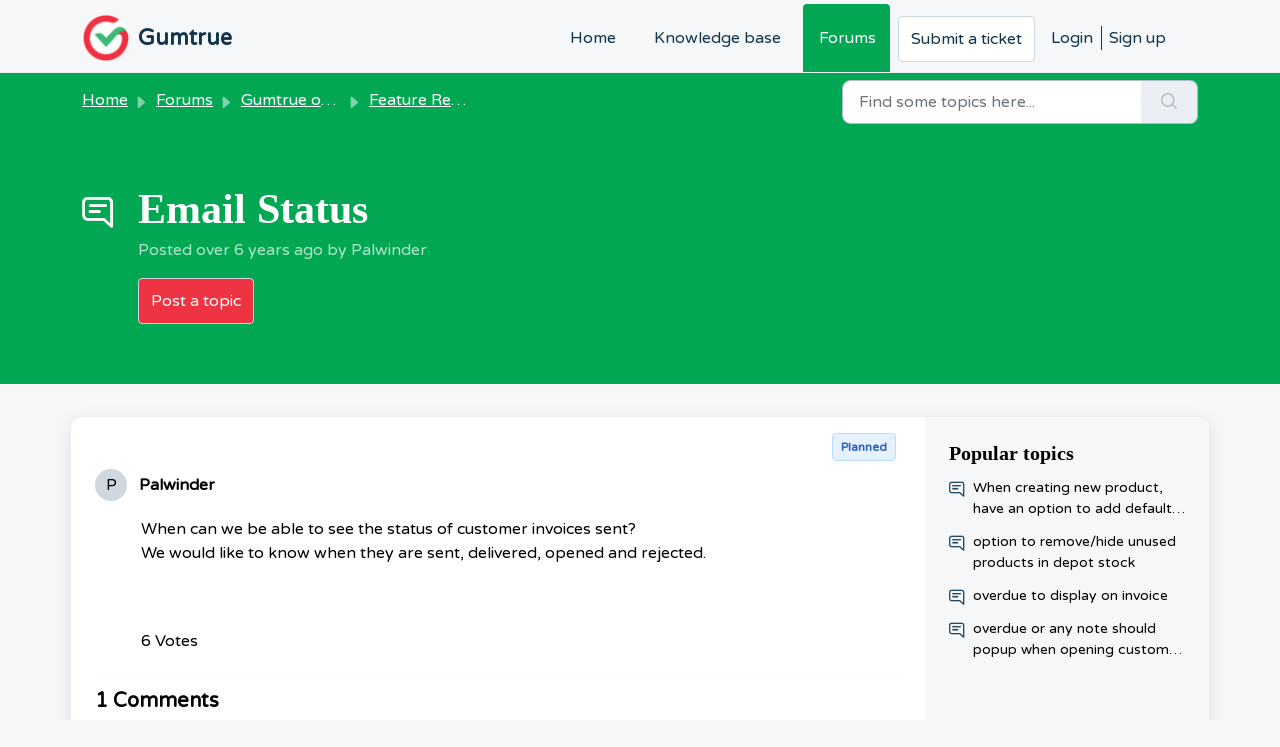

--- FILE ---
content_type: text/html; charset=utf-8
request_url: https://support.gumtrue.com/support/discussions/topics/48000556532
body_size: 8229
content:
<!DOCTYPE html>
<html lang="en" data-date-format="non_us" dir="ltr">

<head>

  <meta name="csrf-param" content="authenticity_token" />
<meta name="csrf-token" content="yFqE6OHnRnA09ypweMKd2bL9oG1gbhVHHYSGCHip7pVYHW8jruv5F26CdHT622JaXlSFXAV79reCctSpvFd6ew==" />

  <link rel='shortcut icon' href='https://s3.amazonaws.com/cdn.freshdesk.com/data/helpdesk/attachments/production/48001642450/fav_icon/E2gfk0-WSbqENnSnFr5avYGd8mWAQV4hNQ.ico' />

  <!-- Title for the page -->
<title> Email Status : Gumtrue </title>

<!-- Meta information -->

      <meta charset="utf-8" />
      <meta http-equiv="X-UA-Compatible" content="IE=edge,chrome=1" />
      <meta name="description" content= "  When can we be able to see the status of customer invoices sent?   We would like to know when they are sent, delivered, opened and rejected.         " />
      <meta name="author" content= "" />
       <meta property="og:title" content="Email Status" />  <meta property="og:url" content="https://support.gumtrue.com/support/discussions/topics/48000556532" />  <meta property="og:image" content="https://s3.amazonaws.com/cdn.freshdesk.com/data/helpdesk/attachments/production/48264594343/logo/wkts2DWBSmcpDGHivh3OTPgOPxw44jn9Kg.png?X-Amz-Algorithm=AWS4-HMAC-SHA256&amp;amp;X-Amz-Credential=AKIAS6FNSMY2XLZULJPI%2F20260118%2Fus-east-1%2Fs3%2Faws4_request&amp;amp;X-Amz-Date=20260118T013348Z&amp;amp;X-Amz-Expires=604800&amp;amp;X-Amz-SignedHeaders=host&amp;amp;X-Amz-Signature=8bd1a27d441a0cfbc3dacccaf43db549a47564e741845a7f043aff19bedf2b3f" />  <meta property="og:site_name" content="Gumtrue" />  <meta property="og:type" content="article" />  <meta name="twitter:title" content="Email Status" />  <meta name="twitter:url" content="https://support.gumtrue.com/support/discussions/topics/48000556532" />  <meta name="twitter:image" content="https://s3.amazonaws.com/cdn.freshdesk.com/data/helpdesk/attachments/production/48264594343/logo/wkts2DWBSmcpDGHivh3OTPgOPxw44jn9Kg.png?X-Amz-Algorithm=AWS4-HMAC-SHA256&amp;amp;X-Amz-Credential=AKIAS6FNSMY2XLZULJPI%2F20260118%2Fus-east-1%2Fs3%2Faws4_request&amp;amp;X-Amz-Date=20260118T013348Z&amp;amp;X-Amz-Expires=604800&amp;amp;X-Amz-SignedHeaders=host&amp;amp;X-Amz-Signature=8bd1a27d441a0cfbc3dacccaf43db549a47564e741845a7f043aff19bedf2b3f" />  <meta name="twitter:card" content="summary" />  <link rel="canonical" href="https://support.gumtrue.com/support/discussions/topics/48000556532" /> 

<!-- Responsive setting -->
<link rel="apple-touch-icon" href="https://s3.amazonaws.com/cdn.freshdesk.com/data/helpdesk/attachments/production/48001642450/fav_icon/E2gfk0-WSbqENnSnFr5avYGd8mWAQV4hNQ.ico" />
        <link rel="apple-touch-icon" sizes="72x72" href="https://s3.amazonaws.com/cdn.freshdesk.com/data/helpdesk/attachments/production/48001642450/fav_icon/E2gfk0-WSbqENnSnFr5avYGd8mWAQV4hNQ.ico" />
        <link rel="apple-touch-icon" sizes="114x114" href="https://s3.amazonaws.com/cdn.freshdesk.com/data/helpdesk/attachments/production/48001642450/fav_icon/E2gfk0-WSbqENnSnFr5avYGd8mWAQV4hNQ.ico" />
        <link rel="apple-touch-icon" sizes="144x144" href="https://s3.amazonaws.com/cdn.freshdesk.com/data/helpdesk/attachments/production/48001642450/fav_icon/E2gfk0-WSbqENnSnFr5avYGd8mWAQV4hNQ.ico" />
        <meta name="viewport" content="width=device-width, initial-scale=1.0, maximum-scale=5.0, user-scalable=yes" /> 

  <link rel="icon" href="https://s3.amazonaws.com/cdn.freshdesk.com/data/helpdesk/attachments/production/48001642450/fav_icon/E2gfk0-WSbqENnSnFr5avYGd8mWAQV4hNQ.ico" />

  <link rel="stylesheet" href="/assets/cdn/portal/styles/theme.css?FD003" nonce="EIAZcCyBWm2q7oYC4n5NCg=="/>

  <style type="text/css" nonce="EIAZcCyBWm2q7oYC4n5NCg=="> /* theme */ .portal--light {
              --fw-body-bg: #F5F7F9;
              --fw-header-bg: #F5F7F9;
              --fw-header-text-color: #12344D;
              --fw-helpcenter-bg: #01a752;
              --fw-helpcenter-text-color: #FFFFFF;
              --fw-footer-bg: #01a752;
              --fw-footer-text-color: #FFFFFF;
              --fw-tab-active-color: #01a752;
              --fw-tab-active-text-color: #FFFFFF;
              --fw-tab-hover-color: #FFFFFF;
              --fw-tab-hover-text-color: #12344D;
              --fw-btn-background: #FFFFFF;
              --fw-btn-text-color: #12344D;
              --fw-btn-primary-background: #ee3342;
              --fw-btn-primary-text-color: #FFFFFF;
              --fw-baseFont: Varela Round;
              --fw-textColor: #000000;
              --fw-headingsFont: Tahoma;
              --fw-linkColor: #000000;
              --fw-linkColorHover: #01a752;
              --fw-inputFocusRingColor: #EBEFF3;
              --fw-formInputFocusColor: #EBEFF3;
              --fw-card-bg: #FFFFFF;
              --fw-card-fg: #000000;
              --fw-card-border-color: #EBEFF3;
              --fw-nonResponsive: #F5F7F9;
              --bs-body-font-family: Varela Round;
    } </style>

  <link href='https://fonts.googleapis.com/css?family=Varela+Round:regular' rel='stylesheet' type='text/css' nonce='EIAZcCyBWm2q7oYC4n5NCg=='>

  <script type="text/javascript" nonce="EIAZcCyBWm2q7oYC4n5NCg==">
    window.cspNonce = "EIAZcCyBWm2q7oYC4n5NCg==";
  </script>

  <script src="/assets/cdn/portal/scripts/nonce.js" nonce="EIAZcCyBWm2q7oYC4n5NCg=="></script>

  <script src="/assets/cdn/portal/vendor.js" nonce="EIAZcCyBWm2q7oYC4n5NCg=="></script>

  <script src="/assets/cdn/portal/scripts/head.js" nonce="EIAZcCyBWm2q7oYC4n5NCg=="></script>

  <script type="text/javascript" nonce="EIAZcCyBWm2q7oYC4n5NCg==">
      window.store = {};
window.store = {
  assetPath: "/assets/cdn/portal/",
  defaultLocale: "en",
  currentLocale: "en",
  currentPageName: "topic_view",
  portal: {"id":48000033627,"name":"Gumtrue","product_id":null},
  portalAccess: {"hasSolutions":true,"hasForums":true,"hasTickets":false,"accessCount":2},
  account: {"id":1168296,"name":"Gumtrue","time_zone":"London","companies":[]},
  vault_service: {"url":"https://vault-service.freshworks.com/data","max_try":2,"product_name":"fd"},
  blockedExtensions: "",
  allowedExtensions: "",
  search: {"all":"/support/search","solutions":"/support/search/solutions","topics":"/support/search/topics","tickets":"/support/search/tickets"},
  portalLaunchParty: {
    enableStrictSearch: false,
    ticketFragmentsEnabled: false,
    homepageNavAccessibilityEnabled: false,
    channelIdentifierFieldsEnabled: false,
  },



    freshchat: {"token":"ddba36f8-2448-4e81-854f-12061b86846f","visitor_widget_host_url":"https://wchat.freshchat.com","csp_nonce":"EIAZcCyBWm2q7oYC4n5NCg=="},


    marketplace: {"token":"eyJ0eXAiOiJKV1QiLCJhbGciOiJIUzI1NiJ9.[base64].MA-2ruOFQPjpLSyVctMb_QwwK9AOvudydkS8ZYwnV7E","data_pipe_key":"634cd594466a52fa53c54b5b34779134","region":"us","org_domain":"gumtrue.freshworks.com"},

  pod: "us-east-1",
  region: "US",
};
  </script>

    <script src="//cdn.freshmarketer.com/717767/1767587.js" nonce="EIAZcCyBWm2q7oYC4n5NCg=="></script>

</head>

<body class="portal portal--light  ">
  
  <header class="container-fluid px-0 fw-nav-wrapper fixed-top">
  <section class="bg-light container-fluid">
    <div class="container">
      <a  id="" href="#fw-main-content" class="visually-hidden visually-hidden-focusable p-8 my-12 btn btn-outline-primary"

>Skip to main content</a>
    </div>
  </section>

  
    <section class="container">
      <nav class="navbar navbar-expand-xl navbar-light px-0 py-8 pt-xl-4 pb-xl-0">
        

    <a class="navbar-brand d-flex align-items-center" href="https://www.gumtrue.com">
      <img data-src="https://s3.amazonaws.com/cdn.freshdesk.com/data/helpdesk/attachments/production/48264594343/logo/wkts2DWBSmcpDGHivh3OTPgOPxw44jn9Kg.png" loading="lazy" alt="Freshworks Logo" class="lazyload d-inline-block align-top me-4 fw-brand-logo" />
      <div class="fs-22 semi-bold fw-brand-name ms-4" title="Gumtrue">Gumtrue</div>
   </a>


        <button class="navbar-toggler collapsed" type="button" data-bs-toggle="collapse" data-bs-target="#navbarContent" aria-controls="navbarContent" aria-expanded="false" aria-label="Toggle navigation" id="navbarContentToggler">
  <span class="icon-bar"></span>
  <span class="icon-bar"></span>
  <span class="icon-bar"></span>
</button>

        <div class="collapse navbar-collapse" id="navbarContent">
          <ul class="navbar-nav ms-auto mt-64 mt-xl-0">
            
              <li class="nav-item ">
                <a href="/support/home" class="nav-link">
                  <span class="d-md-none icon-home"></span> Home
                </a>
              </li>
            
              <li class="nav-item ">
                <a href="/support/solutions" class="nav-link">
                  <span class="d-md-none icon-solutions"></span> Knowledge base
                </a>
              </li>
            
              <li class="nav-item active">
                <a href="/support/discussions" class="nav-link">
                  <span class="d-md-none icon-forums"></span> Forums
                </a>
              </li>
            
            <li class="nav-item no-hover">
             <a  id="" href="/support/tickets/new" class="btn fw-secondary-button"

>Submit a ticket</a>
            </li>
          </ul>
          <ul class="navbar-nav flex-row align-items-center ps-8 fw-nav-dropdown-wrapper">
            

    <li class="nav-item no-hover fw-login">
      <a  id="" href="/support/login" class="nav-link pe-8"

>Login</a>
    </li>
    
      <li class="nav-item no-hover fw-signup">
        <a  id="" href="/support/signup" class="nav-link fw-border-start ps-8"

>Sign up</a>
      </li>
    


            <li class="nav-item dropdown no-hover ms-auto">
             
            </li>
          </ul>
        </div>
      </nav>
    </section>
    <div class="nav-overlay d-none"></div>
  
</header>



<main class="fw-main-wrapper" id="fw-main-content">
    <section class="fw-sticky fw-searchbar-wrapper">
    <div class="container">
      <div class="row align-items-center py-8">
        <div class="col-md-6">
          <nav aria-label="breadcrumb">
    <ol class="breadcrumb">
        
          
            
              <li class="breadcrumb-item"><a href="/support/home">Home</a></li>
            
          
            
              <li class="breadcrumb-item breadcrumb-center-item d-none d-lg-inline-block"><a href="/support/discussions">Forums</a></li>
            
          
            
              <li class="breadcrumb-item breadcrumb-center-item d-none d-lg-inline-block"><a href="/support/discussions/48000033578">Gumtrue on Windows</a></li>
            
          
            
              <li class="breadcrumb-item breadcrumb-center-item d-none d-lg-inline-block"><a href="/support/discussions/forums/48000167419">Feature Requests</a></li>
            
          
            
              <li class="breadcrumb-item fw-more-items d-lg-none">
                <a href="#" class="dropdown-toggle" data-bs-toggle="dropdown" aria-label="Liquid error: can&#39;t modify frozen String: &quot;Translation missing: en.portal_translations.more_links&quot;" aria-haspopup="true" aria-expanded="false">
                  ...
                </a>
                <ul class="dropdown-menu">
                  
                    
                  
                    
                      <li><a href="/support/discussions">Forums</a></li>
                    
                  
                    
                      <li><a href="/support/discussions/48000033578">Gumtrue on Windows</a></li>
                    
                  
                    
                      <li><a href="/support/discussions/forums/48000167419">Feature Requests</a></li>
                    
                  
                    
                  
                </ul>
              </li>
              <li class="breadcrumb-item breadcrumb-active-item d-lg-none" aria-current="page">Email Status</li>
            
          
        
    </ol>
</nav>

        </div>
        <div class="col-md-4 ms-auto">
          
<form action="/support/search/topics" id="fw-search-form" data-current-tab="topics">
  <div class="form-group fw-search  my-0">
    <div class="input-group">
      <input type="text" class="form-control" id="searchInput" name="term" value="" placeholder="Find some topics here..." autocomplete="off" aria-label="Find some topics here...">
      <button class="btn px-20 input-group-text" id="btnSearch" type="submit" aria-label="Search"><span class="icon-search"></span></button>
    </div>

    <div class="visually-hidden">
      <span id="srSearchUpdateMessage" aria-live="polite"></span>
    </div>

    <div class="fw-autocomplete-wrapper box-shadow bg-light br-8 p-16 d-none">
      <div class="fw-autocomplete-header " role="tablist">
        <button class="fw-search-tab " data-tab="all" role="tab" aria-selected="false">
          All
        </button>
        
          <button class="fw-search-tab " data-tab="solutions" role="tab" aria-selected="false">
            Articles
          </button>
        
        
          <button class="fw-search-tab fw-active-search-tab" data-tab="topics" role="tab" aria-selected="true">
            Topics
          </button>
        
        
      </div>

      <div class="fw-loading my-80 d-none"></div>

      <div class="fw-autocomplete-focus">

        <div class="fw-recent-search">
          <div class="fw-recent-title d-none row align-items-center">
            <div class="col-8 fs-20 semi-bold"><span class="icon-recent me-8"></span>Recent Searches</div>
            <div class="col-4 px-0 text-end"><button class="btn btn-link fw-clear-all">Clear all</button></div>
          </div>
          <p class="ps-32 fw-no-recent-searches mb-16 d-none">No recent searches</p>
          <ul class="fw-no-bullet fw-recent-searches mb-16 d-none"></ul>
        </div>

        <div class="fw-popular-articles-search">
          <p class="fs-20 semi-bold fw-popular-title d-none"><span class="icon-article me-8"></span> Popular Articles</p>
          <ul class="fw-no-bullet fw-popular-topics d-none"></ul>
        </div>

        <div class="fw-solutions-search-results fw-results d-none">
          <hr class="mt-24" />
          <div class="fw-solutions-search-results-title row align-items-center">
            <div class="col-8 fs-20 semi-bold"><span class="icon-article me-8"></span>Articles</div>
            <div class="col-4 px-0 text-end"><a class="btn btn-link fw-view-all fw-solutions-view-all" href="/support/search/solutions">View all</a></div>
          </div>
          <ul class="fw-no-bullet fw-search-results fw-solutions-search-results-container"></ul>
        </div>

        <div class="fw-topics-search-results fw-results d-none">
          <hr class="mt-24" />
          <div class="fw-topics-search-results-title row align-items-center">
            <div class="col-8 fs-20 semi-bold"><span class="icon-topic me-8"></span>Topics</div>
            <div class="col-4 px-0 text-end"><a class="btn btn-link fw-view-all fw-topics-view-all" href="/support/search/topics">View all</a></div>
          </div>
          <ul class="fw-no-bullet fw-search-results fw-topics-search-results-container"></ul>
        </div>

        <div class="fw-tickets-search-results fw-results d-none">
          <hr class="mt-24" />
          <div class="fw-tickets-search-results-title row align-items-center">
            <div class="col-8 fs-20 semi-bold"><span class="icon-ticket me-8"></span>Tickets</div>
            <div class="col-4 px-0 text-end"><a class="btn btn-link fw-view-all fw-tickets-view-all" href="/support/search/tickets">View all</a></div>
          </div>
          <ul class="fw-no-bullet fw-search-results fw-tickets-search-results-container"></ul>
        </div>
      </div>

      <div class="fw-autocomplete-noresults d-none text-center py-40">
        <img src="/assets/cdn/portal/images/no-results.png" class="img-fluid fw-no-results-img" alt="no results" />
        <p class="mt-24 text-secondary">Sorry! nothing found for <br /> <span id="input_term"></span></p>
      </div>
    </div>
  </div>
</form>

        </div>
      </div>
    </div>
  </section>
  <section class="container-fluid px-0 fw-page-title-wrapper">
    <div class="container">
      <div class="py-24 py-lg-60 mx-0 fw-search-meta-info g-0">
        <div class="fw-icon-holder pe-8">
          <span class="icon-topic"></span>
        </div>
        <div class="text-start">
          <h1 class="fw-page-title">Email Status</h1>
          <p>Posted <span class="timeago " 
      title="Sat, 21 Sep, 2019 at  5:18 PM"
      data-timeago="2019-09-21 17:18:41 +0100"
      data-livestamp='2019-09-21 17:18:41 +0100'>
	  over 6 years ago
</span> by Palwinder</p>
          
            <a  id="" href="/support/discussions/topics/new?forum_id=48000167419" class="btn mt-16 new-topic-button fw-primary-button"

>Post a topic</a>
          
          
          
          
        </div>
      </div>
    </div>
  </section>

  <section class="container-fluid pt-32 pb-60">
    <div class="container px-0">
      <div class="alert alert-with-close notice hide" id="noticeajax"></div> 
      <div class="row mx-0 g-0 bg-light fw-wrapper-shadow">
        <div class="col-lg-9 fw-content-wrapper mb-16 mb-lg-0">
          <div class="fw-comments-wrapper line-numbers px-16 px-md-24 py-16">
            <div class="row pb-8 mx-0 g-0">
              <ul class="small col-md-8 d-flex fw-no-bullet fw-topic-state">
                
                
                
              </ul>
              <div class="col-md-4 fw-modified text-end">
                

<span class="me-4 fw-status-badge fw-status-badge__planned Ideas">Planned</span>
              </div>
           </div>
            <div class="row meta-info align-items-center flex-column-reverse flex-md-row">
              <div class="col-md-6">
                <div class="fw-avatar d-inline-block me-8 ">
  
    <div class="fw-avatar-text">P</div>
  
</div>
                <span class="semi-bold">Palwinder</span>
                
              </div>
              <div class="col-md-6 text-md-end mt-12 mt-md-0">
                
                 <a  id="" href="/support/discussions/topics/new?forum_id=48000167419" class="btn p-8 mb-8 mb-md-0 me-4 fw-topic-action d-none fw-secondary-button new-topic-button"

>Post a topic</a>
                
                
                
                
              </div>
            </div>
            <div class="ps-lg-46 pt-16 pe-lg-64">
              <p>
                <div dir="ltr"><p>When can we be able to see the status of customer invoices sent? </p><p>We would like to know when they are sent, delivered, opened and rejected. </p><p><br></p><p><br></p></div>
              </p>
              

<script type="text/javascript" nonce="EIAZcCyBWm2q7oYC4n5NCg==">
  document.querySelectorAll('.portal-attachment-thumbnail-img').forEach(function(img) {
    img.addEventListener('error', function () {
      attachment_error_image(this);
    });
  });

  const attachment_error_image = (attachment) => {
    const parentElement = attachment.parentElement;
    const defaultIcon = `<span class="icon-file-empty"></span><span class="fw-attachment-ext">${escapeHtml(attachment.dataset.extension)}</span>`;
    parentElement.innerHTML = defaultIcon;
  };
</script>
                <p class="pt-16">
    <span class="fw-topic-votes-count ">
      6 Votes
    </span>
  </p>




            </div>

            
            <hr class="mt-24" />

            <div class="fw-comments">
              <div class="fw-comments-meta row align-items-center">
                <div class="col-md-6">
                  <p class="fs-20 semi-bold">1 Comments</p>
                </div>
                
              </div>
              <div class="fw-comments-list mt-16">
			            
                    
                      
                        <div class="fw-comment-item mb-16 mx-0 d-flex">
                          <div class="px-0">
                            <div class="fw-avatar d-inline-block me-8 ">
  
    <div class="fw-avatar-text">G</div>
  
</div>
                          </div>
                          <div class="bg-grey p-12 br-6 w-100">
                            <p class="author-info">
                            <span class="semi-bold">Gumtrue Support</span>
                            <span>posted <span class="timeago " 
      title="Sun, 22 Sep, 2019 at  1:08 AM"
      data-timeago="2019-09-22 01:08:22 +0100"
      data-livestamp='2019-09-22 01:08:22 +0100'>
	  over 6 years ago
</span></span>
                            
                              

<span class="me-4 fw-status-badge fw-status-badge__role">Admin</span>
                            
                            
                            
                            </p>
                            <div>
                            <div class="pt-12">
                              <div style="font-family:-apple-system, BlinkMacSystemFont, Segoe UI, Roboto, Helvetica Neue, Arial, sans-serif; font-size:14px;">
<div dir="ltr">Hi Palwinder,<br><br>Nice of you to raise this feature.<br><br>We have plans to bring this in our future releases, but I cannot give a time frame on this.<br><br>Will keep posted in this forums.</div>
<div><br></div>
<div dir="ltr"><div style='font-size: 12pt; color: rgb(0, 0, 0); font-family: Calibri, Arial, Helvetica, sans-serif, EmojiFont, "Apple Color Emoji", "Segoe UI Emoji", NotoColorEmoji, "Segoe UI Symbol", "Android Emoji", EmojiSymbols, EmojiFont, "Apple Color Emoji", "Segoe UI Emoji", NotoColorEmoji, "Segoe UI Symbol", "Android Emoji", EmojiSymbols;'>Kind Regards, <div><br></div>
<div style="color: rgb(33, 33, 33); font-size: 15px;">
<div style='margin: 0cm 0cm 0.0001pt; font-size: 12pt; font-family: "Times New Roman", serif;'><b style="color: rgb(51, 153, 102); font-size: 14.6667px; white-space: pre-wrap;">Afzal Mohamed</b></div>
<div><span style="color: rgb(51, 153, 102); font-size: 14.6667px; white-space: pre-wrap;">Technical Account Manager, Gumtrue</span></div>
<div style='margin: 0cm 0cm 0.0001pt; font-size: 12pt; font-family: "Times New Roman", serif;'><br></div>
</div>
</div></div>
</div>
                            </div>
                            

<script type="text/javascript" nonce="EIAZcCyBWm2q7oYC4n5NCg==">
  document.querySelectorAll('.portal-attachment-thumbnail-img').forEach(function(img) {
    img.addEventListener('error', function () {
      attachment_error_image(this);
    });
  });

  const attachment_error_image = (attachment) => {
    const parentElement = attachment.parentElement;
    const defaultIcon = `<span class="icon-file-empty"></span><span class="fw-attachment-ext">${escapeHtml(attachment.dataset.extension)}</span>`;
    parentElement.innerHTML = defaultIcon;
  };
</script>
                            </div>
                            
                              <p class="pt-16">
  
  
    <span class="comment-votes-count d-none">
      0 Votes
    </span>
  
</p>
                            
                          </div>
                        </div>
                      
                    
                      
                    
                    <section class="fw-pagination-wrapper">
  
</section>
                  
                  
                    
                      <p class="fs-20">
                        
                         <a  id="" href="/support/discussions/topics/48000556532/reply" class="semi-bold"

>Login</a> 
                           or <a  id="" href="/support/signup" class="semi-bold"

>Sign up</a>
                         
                          to post a comment
                       </p>
                    
                  
              </div>
            </div>
          </div>
        </div>

        <div class="col-lg-3 fw-sidebar-wrapper">
          <aside class="bg-grey fw-sidebar">
            
             <section class="mb-20">
               <h2 class="mb-12 fs-20 semi-bold">Popular topics</h2>
               <ul class="fw-no-bullet">
                
                  <li>
                   <a  id="" href="/support/discussions/topics/48000567305" class="fw-topic"

>When creating new product, have an option to add default cost price</a>
                  </li>
                
                  <li>
                   <a  id="" href="/support/discussions/topics/48000567304" class="fw-topic"

>option to remove/hide unused products in depot stock</a>
                  </li>
                
                  <li>
                   <a  id="" href="/support/discussions/topics/48000567297" class="fw-topic"

>overdue to display on invoice</a>
                  </li>
                
                  <li>
                   <a  id="" href="/support/discussions/topics/48000567296" class="fw-topic"

>overdue or any note should popup when opening customer dashboard</a>
                  </li>
                
               </ul>
              </section>
            

            

            

            
          </aside>
        </div>
      </div>
    </div>
  </section>
  <div class="modal fade" id="votesModal" tabindex="-1" role="dialog" aria-labelledby="VotesModal" aria-hidden="true">
    <div class="modal-dialog" role="document">
      <div class="modal-content">
        <div class="modal-header pt-12 pb-0 border-bottom-0">
          <button type="button" class="close" data-bs-dismiss="modal" aria-label="Close">
            <span aria-hidden="true">&times;</span>
          </button>
        </div>
        <div class="modal-body row pt-16 pb-32 px-32">
          <div class="col-md-12 mx-auto text-center">
            <p class="fs-18 semi-bold">People who like this</p>
          </div>
          <div class="col-12 mt-20">
            <ul class="fw-no-bullet fw-voters-container"></ul>
          </div>
        </div>
        <div class="modal-footer bg-grey">
          <button type="button" class="btn fw-secondary-button py-8" data-bs-dismiss="modal">Cancel</button>
        </div>
      </div>
    </div>
  </div>
  <div class="modal fade" id="confirmationModal" tabindex="-1" role="dialog" aria-labelledby="confirmationModal" aria-hidden="true">
    <div class="modal-dialog" role="document">
      <div class="modal-content">
        <div class="modal-body text-center pt-32 pb-32 px-32">
          <div class="fs-18 semi-bold"><span class="icon-bin"></span> Delete Comment</div>
          <p class="fs-14 mt-12">This post will be deleted permanently. Are you sure?</p>
        </div>
        <div class="modal-footer justify-content-center bg-grey">
          <button type="button" class="btn fw-btn-gradient py-8" data-bs-dismiss="modal">Cancel</button>
          <button type="button" class="btn fw-post-delete-confirmation fw-btn-delete py-8">Delete</button>
        </div>
      </div>
    </div>
  </div>
  
<div class="modal fade" id="codeInsertModal" data-bs-backdrop="static" tabindex="-1" aria-labelledby="codeInsertModal" aria-hidden="true">
  <div class="modal-dialog modal-dialog-centered modal-lg">
    <div class="modal-content p-32">
      <div class="modal-header border-0">
        <h5 class="modal-title" id="staticBackdropLabel">Code Snippet</h5>
        <button type="button" class="btn-close" data-bs-dismiss="modal" aria-label="Close"></button>
      </div>
      <div class="modal-body">
        <div class="form-group">
          <label class="form-label">Select Language</label>
          <select class="form-select choices" aria-label="Select Language" id="codeLanguage">
            
              <option value="Html">Html</option>
            
              <option value=" Css"> Css</option>
            
              <option value=" JavaScript"> JavaScript</option>
            
              <option value=" Sass"> Sass</option>
            
              <option value=" Xml"> Xml</option>
            
              <option value=" Ruby"> Ruby</option>
            
              <option value=" PHP"> PHP</option>
            
              <option value=" Java"> Java</option>
            
              <option value=" C#"> C#</option>
            
              <option value=" C++"> C++</option>
            
              <option value=" ObjectiveC"> ObjectiveC</option>
            
              <option value=" Perl"> Perl</option>
            
              <option value=" Python"> Python</option>
            
              <option value=" VB"> VB</option>
            
              <option value=" SQL"> SQL</option>
            
              <option value=" Generic Language"> Generic Language</option>
            
          </select>
        </div>
        <div class="form-group">
          <textarea class="form-control" id="codeSnippet" placeholder="Enter code here" rows="15"></textarea>
        </div>
      </div>
      <div class="modal-footer">
        <button type="button" class="btn btn-default" data-bs-dismiss="modal">Cancel</button>
        <button type="button" class="btn btn-primary" id="insertCode">Save</button>
      </div>
    </div>
  </div>
</div>
  <div class="modal fade fw-lightbox-gallery">
  <div class="fw-modal-close">
    <button class="btn btn-light py-8" data-bs-dismiss="modal" aria-label="Close preview"><strong>X</strong></button>
  </div>
  <div class="modal-dialog modal-dialog-centered modal-xl">
    <div class="modal-content align-items-center border-0">
      <div class="fw-loading d-none"></div>
      <img id="fw-lightbox-preview" class="d-none" alt="Preview">
    </div>
  </div>
  <div class="fw-lightbox-actions">
    <section id="fw-ligthbox-count" class="text-light mb-8">0 of 0</section>
    <a href="" class="fw-download btn btn-light py-8" aria-label="Download image"><span class="icon-download"></span></a>
    <button class="fw-prev btn btn-light py-8" aria-label="Previous image"><span class="icon-prev"></span></button>
    <button class="fw-next btn btn-light py-8" aria-label="Next image"><span class="icon-next"></span></button>
  </div>
</div>
</main>


 <footer class="container-fluid px-0">
   <section class="fw-contact-info">
     <p class="fw-contacts">
       <a  id="" href="tel:0330 390 0809" class=""

><span class='icon-phone'></span><span dir='ltr'>0330 390 0809</span></a>
     </p>
   </section>
   <section class="fw-credit">
     <nav class="fw-laws">
        
        
        
        
     </nav>
   </section>
 </footer>


  <img src='/support/discussions/topics/48000556532/hit' class='d-none' alt='Topic views count' aria-hidden='true'/>

  <div class="modal-backdrop fade d-none" id="overlay"></div>

  <script src="/assets/cdn/portal/scripts/bottom.js" nonce="EIAZcCyBWm2q7oYC4n5NCg=="></script>

  <script src="/assets/cdn/portal/scripts/locales/en.js" nonce="EIAZcCyBWm2q7oYC4n5NCg=="></script>


    <script src="/assets/cdn/portal/scripts/marketplace.js" nonce="EIAZcCyBWm2q7oYC4n5NCg==" async></script>

    <script src="/assets/cdn/portal/scripts/single-topic.js" nonce="EIAZcCyBWm2q7oYC4n5NCg=="></script>

  <script src="/assets/cdn/portal/scripts/integrations.js"  nonce="EIAZcCyBWm2q7oYC4n5NCg==" async></script>
  





</body>

</html>

--- FILE ---
content_type: application/javascript
request_url: https://support.gumtrue.com/assets/cdn/portal/scripts/single-topic.js
body_size: 8707
content:
(window.webpackJsonp=window.webpackJsonp||[]).push([[112],{0:function(e,t,n){"use strict";function r(e,t){var n=Object.keys(e);if(Object.getOwnPropertySymbols){var r=Object.getOwnPropertySymbols(e);t&&(r=r.filter(function(t){return Object.getOwnPropertyDescriptor(e,t).enumerable})),n.push.apply(n,r)}return n}function i(e){for(var t=1;t<arguments.length;t++){var n=null!=arguments[t]?arguments[t]:{};t%2?r(Object(n),!0).forEach(function(t){f()(e,t,n[t])}):Object.getOwnPropertyDescriptors?Object.defineProperties(e,Object.getOwnPropertyDescriptors(n)):r(Object(n)).forEach(function(t){Object.defineProperty(e,t,Object.getOwnPropertyDescriptor(n,t))})}return e}function o(e){"loading"!==document.readyState?e():document.addEventListener("DOMContentLoaded",e)}function a(){var e,t=navigator,n=t.userAgent;return n.match(/chrome|chromium|crios/i)?e="chrome":n.match(/firefox|fxios/i)?e="firefox":n.match(/safari/i)?e="safari":n.match(/opr\//i)?e="opera":n.match(/edg/i)&&(e="edge"),e}function s(e){var t=arguments.length>1&&void 0!==arguments[1]?arguments[1]:"/support/",n=new URL(window.location.href).pathname,r=n.split(t)[0];return r?"".concat(r).concat(e):e}function l(e,t,n){var r=e.hasAttribute("disabled"),i=JSON.stringify(t)!==JSON.stringify(n);i?r&&e.removeAttribute("disabled"):!r&&e.setAttribute("disabled",!0)}n.d(t,"i",function(){return o}),n.d(t,"d",function(){return b}),n.d(t,"p",function(){return v}),n.d(t,"w",function(){return w}),n.d(t,"r",function(){return C}),n.d(t,"M",function(){return _}),n.d(t,"K",function(){return k}),n.d(t,"t",function(){return E}),n.d(t,"I",function(){return S}),n.d(t,"F",function(){return x}),n.d(t,"b",function(){return L}),n.d(t,"k",function(){return A}),n.d(t,"f",function(){return T}),n.d(t,"O",function(){return O}),n.d(t,"A",function(){return N}),n.d(t,"o",function(){return M}),n.d(t,"x",function(){return I}),n.d(t,"D",function(){return m}),n.d(t,"C",function(){return g}),n.d(t,"m",function(){return j}),n.d(t,"J",function(){return D}),n.d(t,"B",function(){return R}),n.d(t,"n",function(){return P}),n.d(t,"e",function(){return B}),n.d(t,"l",function(){return z}),n.d(t,"j",function(){return H}),n.d(t,"c",function(){return q}),n.d(t,"z",function(){return F}),n.d(t,"h",function(){return $}),n.d(t,"N",function(){return V}),n.d(t,"L",function(){return l}),n.d(t,"q",function(){return U}),n.d(t,"s",function(){return K}),n.d(t,"E",function(){return W}),n.d(t,"a",function(){return a}),n.d(t,"y",function(){return s}),n.d(t,"u",function(){return Y}),n.d(t,"g",function(){return Z}),n.d(t,"H",function(){return J}),n.d(t,"v",function(){return Q}),n.d(t,"G",function(){return ee});var c=n(1),u=n.n(c),d=n(9),f=n.n(d),p=n(16),h=n(2),m=function(e){var t=document.createElement("div");return t.textContent=e,t.innerHTML.replace(/"/g,"&quot;")},g=function(e){try{return encodeURIComponent(e)}catch(t){return e}},v=function(){return window.localStorage.getItem("recentSearches")?JSON.parse(window.localStorage.getItem("recentSearches")):[]},b=function(){localStorage.setItem("recentSearches","")},y=function(){return window.store.currentLocale||window.store.defaultLocale},w=function(){var e=document.querySelector(".fw-recent-searches"),t=v();e.innerHTML=t.map(function(e){return'<li><a class="ps-32 line-clamp-2" href="/'.concat(y(),"/support/search?term=").concat(g(e),'">').concat(m(e),"</a></li>")}).join("")},C=function(e,t){return e&&e.classList.contains(t)},_=function(e){var t=[].concat(e);t.forEach(function(e){e&&e.classList.toggle("d-none")})},k=function(e){var t=arguments.length>1&&void 0!==arguments[1]?arguments[1]:"primary",n=[].concat(e);n.forEach(function(e){C(e,"btn-".concat(t))?e.classList.replace("btn-".concat(t),"btn-outline-".concat(t)):e.classList.replace("btn-outline-".concat(t),"btn-".concat(t))})},E=function(e){var t=[].concat(e);t.forEach(function(e){e&&!e.classList.contains("d-none")&&e.classList.add("d-none")})},S=function(e){var t=[].concat(e);t.forEach(function(e){e&&e.classList.contains("d-none")&&e.classList.remove("d-none")})},x=function(e,t){Object.keys(t).forEach(function(n){e.setAttribute(n,t[n])})},L=function(e){var t=document.createElement("input");x(t,{type:"hidden",name:"authenticity_token",value:window.csrfToken}),e.appendChild(t)},A=function(e,t){return fetch(e,i(i({},t),{},{headers:{"X-CSRF-Token":window.csrfToken}}))},T=function(e){var t=arguments.length>1&&void 0!==arguments[1]?arguments[1]:300,n=null;return function(){for(var r=arguments.length,i=new Array(r),o=0;r>o;o++)i[o]=arguments[o];clearTimeout(n),n=setTimeout(function(){e.apply(void 0,i)},t)}},O=function(e,t){e&&e.addEventListener("change",function(e){var t={};t[e.target.id]=e.target.value,Object(h.d)(e.target,Object(h.a)(e.target),t)}),t&&EventManager.on("click",t,function(){return e.dataset.formChanged=!1,Object(h.c)(e,Object(h.b)(e))?Promise.resolve():Promise.reject()})},N=function(e){[].concat(u()(e.querySelectorAll(".form-group .form-control")),u()(e.querySelectorAll(".form-group .form-check-input"))).forEach(function(e){C(e,"invalid")&&(e.classList.remove("invalid"),"checkbox"===e.type?(e.nextElementSibling.nextElementSibling.classList.remove("d-block"),e.nextElementSibling.nextElementSibling.classList.add("d-none")):(e.nextElementSibling.classList.remove("d-block"),e.nextElementSibling.classList.add("d-none")))})},M=function(e){return e.charCode?e.charCode:e.keyCode?e.keyCode:e.which?e.which:0},I=function(e){var t=M(e);return t>=48&&57>=t||t>=65&&90>=t||t>=96&&105>=t||8===t||32===t?!0:!1},D=function(e,t){return sessionStorage.setItem(e,JSON.stringify(t))},j=function(e){return sessionStorage.getItem(e)?JSON.parse(sessionStorage.getItem(e)):void 0},R=function(e){return sessionStorage.removeItem(e)},P=function(e){var t=["Bytes","KB","MB","GB","TB"];if(!e)return"0 Byte";var n=parseInt(Math.floor(Math.log(e)/Math.log(1024)));return"".concat(Math.round(e/Math.pow(1024,n),2)," ").concat(t[n])},B=function(e){return e.replace(/[A-Z]/g,function(e,t){return(0!==t?"-":"")+e.toLowerCase()})},z=function(e,t){for(var n=arguments.length>2&&void 0!==arguments[2]?arguments[2]:null;e&&e.tagName!==t.toUpperCase();){if(n&&e.tagName===n)return null;e=e.parentElement}return e},H={email:{presence:!0,email:!0}},q=50,F=function(){var e=arguments.length>0&&void 0!==arguments[0]?arguments[0]:[],t={},n=new URLSearchParams(document.location.search);return n.forEach(function(n,r){var i=decodeURIComponent(n);e.includes(r)||(r in t?t[r].push(i):t[r]=[i])}),t},$=function(e){return JSON.parse(JSON.stringify(e))},V=function(e){if(window.history.replaceState){var t="".concat(window.location.protocol,"//").concat(window.location.host).concat(window.location.pathname,"?").concat(e);window.history.replaceState({path:t},"",t)}},U=function(e){return"choicesInstance"in e},K=function(e){return"_flatpickr"in e},W=function(e){return e.offsetHeight+e.scrollTop>=e.scrollHeight},G=function(e,t){var n=e.getAttribute("aria-describedby");n&&!t.getAttribute("aria-describedby")&&t.setAttribute("aria-describedby",n)},Y=function(e){var t={altInput:!0,altInputClass:"form-control alt-flatpickr-input",altFormat:"j M, Y",dateFormat:"Y-m-d",locale:window.I18n.t("portal_js_translations.flatpickr_translations"),onReady:function(e,t,n){n.altInput&&n.input&&G(n.input,n.altInput)}};e.querySelectorAll('input[type="date"]').forEach(function(e){Object(p.a)(e,t)})},Z=function(e){try{var t=e?String(e):"";return t.replace(/&lt;?/g,"<").replace(/&gt;?/g,">")}catch(n){return e}},J=function(e){var t,n,r,i,o,a,s;if(null!==e&&void 0!==e&&null!==(t=e.defaults)&&void 0!==t&&t.options){null!==(n=window)&&void 0!==n&&null!==(r=n.store)&&void 0!==r&&null!==(i=r.portalLaunchParty)&&void 0!==i&&i.enableStrictSearch&&(e.defaults.options.searchFields=["label"],e.defaults.options.fuseOptions={threshold:.1,ignoreLocation:!0,distance:1e3});var l=null===(o=window)||void 0===o?void 0:null===(a=o.store)||void 0===a?void 0:null===(s=a.portalLaunchParty)||void 0===s?void 0:s.homepageNavAccessibilityEnabled,c=document.getElementById("navbarContent");l&&c&&c.classList.add("home_nav_accessibility_lp")}},X=["notice","warning","error"],Q=function(){setTimeout(function(){X.forEach(function(e){var t=document.querySelector("#".concat(e,".alert"));t&&t.focus()})},500)},ee=function(e){var t=e.containerOuter.element,n=t.closest(".form-group");if(n){var r=n.querySelector("div.invalid-feedback"),i=r&&r.id;i&&!t.getAttribute("aria-describedby")&&t.setAttribute("aria-describedby",i)}}},2:function(e,t,n){"use strict";n.d(t,"b",function(){return p}),n.d(t,"a",function(){return f}),n.d(t,"c",function(){return m}),n.d(t,"d",function(){return h});var r=n(3),i=n.n(r),o=n(1),a=n.n(o),s=n(10),l=n.n(s),c=function(e){var t=arguments.length>1&&void 0!==arguments[1]?arguments[1]:{},n=t;switch(e.type){case"email":""!==e.value&&(n.email={message:window.I18n.translate("portal_validation.email")});break;case"url":""!==e.value&&(n.url={message:window.I18n.translate("portal_validation.url")});break;case"text":""!==e.value&&(e.dataset.decimal||e.dataset.number)&&(e.dataset.decimal&&(n.format={pattern:/^-?\d+(\.\d{0,2})?$/i,message:window.I18n.translate("portal_validation.decimal")}),e.dataset.number&&(n.format={pattern:/^-?\d+$/i,message:window.I18n.translate("portal_validation.number")}))}return n},u=function(e,t){if(e){var n=document.getElementById(e),r=document.querySelector(".invalid-feedback.".concat(e));n&&n.classList.add("invalid"),r&&(r.innerHTML=t,r.classList.add("d-block"))}},d=function(e){if(e){var t=document.getElementById(e),n=document.querySelector(".invalid-feedback.".concat(e));t&&t.classList.remove("invalid"),n&&(n.classList.remove("d-block"),n.innerHTML="")}},f=function(e){var t={},n=c(e);return Object.keys(n).length&&(t[e.id]=n),t},p=function(e){var t={};return[].concat(a()(e.querySelectorAll(":not(.d-none).form-group .form-control")),a()(e.querySelectorAll(":not(.d-none).form-check .form-check-input")),a()(e.querySelectorAll(".nested_field :not(.d-none).form-check .form-check-input"))).forEach(function(e){var n=c(e);e.required&&""!==e.id&&(n.presence={message:window.I18n.translate("portal_validation.required"),allowEmpty:!1}),Object.keys(n).length&&(t[e.id]=n)}),t},h=function(e,t,n){d(e.id);var r=l()(n,t,{fullMessages:!1});if(r){var o=i()(r[e.id],1),a=o[0];u(e.id,a)}},m=function(e,t){var n={};[].concat(a()(e.querySelectorAll(":not(.d-none).form-group .form-control")),a()(e.querySelectorAll(":not(.d-none).form-check .form-check-input")),a()(e.querySelectorAll(".nested_field :not(.d-none).form-check .form-check-input"))).forEach(function(e){d(e.id),"checkbox"===e.type?n[e.id]=e.checked?"true":"":"textarea"===e.type&&e.classList.contains("rich-editor")?n[e.id]=e.previousElementSibling.querySelector(".fr-element").innerText:n[e.id]=e.value});var r=l()(n,t,{fullMessages:!1});return r?(e.dataset.errors=!0,Object.entries(r).forEach(function(e){var t=i()(e,2),n=t[0],r=t[1],o=i()(r,1),a=o[0];u(n,a)}),document.querySelector(".invalid").focus(),!1):(e.dataset.errors=!1,!0)}},24:function(e,t,n){"use strict";function r(e,t){function n(e){var t=e.search.records.map(function(e){return{label:e.data[e.metadata.primary_field_name],value:e.display_id}}),n=i.config.choices.find(function(e){return e.placeholder});if(n.selected=!1,i.clearChoices(),i.setChoices([n].concat(t)),r&&!t.length){var o="function"==typeof i.config.noResultsText?i.config.noResultsText():i.config.noResultsText,a=i._getTemplate("notice",o,"no-results");i.choiceList.element.append(a)}i.containerInner.element.querySelector(".choices__item--selectable").classList.remove("loading")}var r=t.detail.value,i=e.choicesInstance,o=e.id.split("helpdesk_ticket_custom_field_")[1],a=e.dataset.primaryContactAssoc,l="/api/_/support/ticket/custom_objects/search?term=".concat(encodeURIComponent(r),"&field_name=").concat(encodeURIComponent(o));a&&(l+="&primary_contact_assoc=".concat(encodeURIComponent(a))),i.containerInner.element.querySelector(".choices__item--selectable").classList.add("loading"),Object(s.k)(l,{method:"GET"}).then(function(e){return e.json()}).then(n)}function i(e){e.querySelectorAll(l).forEach(c)}var o=n(8),a=n.n(o),s=n(0),l='[data-lookup-field="true"]',c=function(e){var t={searchEnabled:!0,searchPlaceholderValue:window.I18n.t("portal_js_translations.please_enter_one_or_more"),shouldSort:!1,removeItemButton:!0,classNames:{containerOuter:"choices form-select hide-default-option"},noResultsText:window.I18n.t("portal_js_translations.search.sr_no_result_msg"),callbackOnInit:function(){var e,t=this.containerInner.element.querySelector("select"),n=t.dataset,r=n.selectedRecordId,i=n.selectedRecordText;if(i)e={label:i,value:r};else{var o=t.querySelector("option").textContent;e={label:o,value:""}}this.setValue([e])}};e.choicesInstance=new a.a(e,t);var n;e.addEventListener("search",function(t){var i;null===(i=e.choicesInstance.choiceList.getChild(".has-no-results"))||void 0===i?void 0:i.remove(),clearTimeout(n),n=setTimeout(function(){r(e,t)},250)})};t.a=i},270:function(e,t,n){"use strict";n.r(t);var r=n(7),i=(n(33),n(83),n(0)),o=n(36),a=n(37);Object(i.i)(function(){var e=document.querySelectorAll(".fw-topic-action"),t=document.querySelector("#new_post"),n=document.querySelectorAll(".fw-follow-button"),s=document.querySelectorAll(".fw-solve-button"),l=document.querySelector(".fw-topic-vote"),c=document.querySelector(".fw-topic-votes-count"),u=document.querySelectorAll(".fw-comment-button"),d=document.querySelectorAll(".fw-post-delete-button"),f=document.querySelector(".fw-post-delete-confirmation"),p=document.querySelector(".fw-cancel-comment"),h=document.querySelectorAll(".fw-comment-vote"),m=document.querySelector(".fw-comment-fake-box"),g=document.querySelector("#add-reply-form"),v=document.querySelectorAll(".fw-best-answer-button"),b=document.querySelector(".fw-best-answer"),y=document.querySelector(".fw-best-answer-votes-count"),w=document.querySelector(".fw-best-answer-comment"),C=document.querySelector(".fw-comment-best-answer-votes-count"),_=document.querySelector(".fw-forum-sort-filter"),k=document.querySelectorAll(".fw-votelist-button"),E=document.querySelector(".fw-voters-container"),S=document.querySelector(".topic-reply-button"),x=function(e){var t=document.createElement("form");Object(i.F)(t,{method:"post",action:e.dataset.href});var n=document.createElement("input");Object(i.F)(n,{type:"hidden",name:"_method",value:e.dataset.method}),t.appendChild(n),Object(i.b)(t),document.body.appendChild(t),t.submit()},L=function(e){Object(i.F)(e,{"data-state":"like","aria-label":"like","data-count":Number(e.dataset.count)+1}),e.dataset.unlikeUrl&&e.setAttribute("data-href",e.dataset.unlikeUrl),Object(i.K)(e)},A=function(e){Object(i.F)(e,{"data-state":"unlike","aria-label":"unlike","data-count":Number(e.dataset.count)-1}),e.dataset.likeUrl&&e.setAttribute("data-href",e.dataset.likeUrl),Object(i.K)(e)};_&&_.addEventListener("change",function(){window.location.href=this.value}),t&&S&&(t.addEventListener("submit:failed",function(){return Object(o.a)(S)}),EventManager.on("submit",t,function(){return Object(o.a)(S),Promise.resolve()})),document.addEventListener("scroll",function(){if(e&&window.innerWidth>=1024){var t=document.documentElement.scrollTop;t>140?e.forEach(function(e){Object(i.I)(e)}):e.forEach(function(e){Object(i.t)(e)})}}),Object(i.O)(t,S),["click","keypress"].forEach(function(e){n&&n.forEach(function(t){t.addEventListener(e,function(e){e.preventDefault(),Object(r.a)(e)===!0&&Object(i.k)(this.dataset.href,{method:"PUT"}).then(function(){n.forEach(function(e){"follow"===e.dataset.state?(Object(i.F)(e,{"data-state":"following","aria-label":window.I18n.t("portal_js_translations.discussions.following")}),e.innerHTML=window.I18n.t("portal_js_translations.discussions.following")):(Object(i.F)(e,{"data-state":"follow","aria-label":window.I18n.t("portal_js_translations.discussions.follow")}),e.innerHTML=window.I18n.t("portal_js_translations.discussions.follow"))})})})}),s&&s.forEach(function(t){t.addEventListener(e,function(e){e.preventDefault(),Object(r.a)(e)===!0&&x(t)})}),k&&k.forEach(function(t){t.addEventListener(e,function(e){e.preventDefault(),Object(i.k)(e.target.dataset.href,{method:"GET"}).then(function(e){return e.text()}).then(function(e){E.innerHTML=e})})}),l&&l.addEventListener(e,function(e){Object(r.a)(e)===!0&&Object(i.k)(this.dataset.href,{method:"PUT"}).then(function(){"like"===l.dataset.state?A(l):L(l),l.dataset.count>0?(c.innerHTML=l.dataset.count.concat(" ".concat(window.I18n.t("portal_js_translations.discussions.votes"))),Object(i.I)(c)):Object(i.M)(c)})}),h&&h.forEach(function(t){t.addEventListener(e,function(e){var n=Object(i.r)(t,"fw-best-answer-comment")||Object(i.r)(t,"best-answer");Object(r.a)(e)===!0&&Object(i.k)(this.dataset.href,{method:"PUT"}).then(function(){var e="like"===t.dataset.state?A:L;e(t),Object(i.r)(t,"fw-best-answer-comment")&&e(b),Object(i.r)(t,"fw-best-answer")&&e(w);var r=t.dataset.count.concat(" ".concat(window.I18n.t("portal_js_translations.discussions.votes")));Number(t.dataset.count)>0?n?(y.innerHTML=r,C.innerHTML=r,Object(i.I)([y,C])):(t.nextElementSibling.innerHTML=r,Object(i.I)(t.nextElementSibling)):n?Object(i.M)([y,C]):Object(i.M)(t.nextElementSibling)})})}),d&&d.forEach(function(t){t.addEventListener(e,function(e){Object(r.a)(e)===!0&&Object(i.F)(f,{"data-href":t.dataset.href,"data-method":t.dataset.method})})}),f&&f.addEventListener(e,function(e){Object(r.a)(e)===!0&&x(f)}),v&&v.forEach(function(t){t.addEventListener(e,function(e){Object(r.a)(e)===!0&&x(t)})}),u&&u.forEach(function(t){t.addEventListener(e,function(e){if(Object(r.a)(e)===!0){e.preventDefault(),Object(i.t)(m),Object(i.I)(g),g.scrollIntoView();var t=document.querySelector(".fr-element.fr-view");t.focus()}})}),p&&p.addEventListener(e,function(e){Object(r.a)(e)===!0&&(e.preventDefault(),Object(i.t)(g),Object(i.I)(m))})}),Object(a.a)(".fw-comments-wrapper",[".fr-dib",".fr-dii"])});n(82),n(85)},28:function(e,t,n){"use strict";var r=n(3),i=n.n(r),o=function(e){var t=arguments.length>1&&void 0!==arguments[1]?arguments[1]:!1,n=document.createElement("script");Object.entries(e).forEach(function(e){var t=i()(e,2),r=t[0],o=t[1],a="boolean"==typeof o?"":o;n.setAttribute(r,a)});var r=t?"head":"body",o=document.querySelector("".concat(r," script"));return o.parentNode.insertBefore(n,o),new Promise(function(e,t){n.onload=function(){e.apply(void 0,arguments)},n.onerror=function(){t(new Error("Error in loading scripts"))}})};t.a=o},33:function(e,t,n){"use strict";var r=n(8),i=n.n(r),o=n(0),a=n(24);Object(o.i)(function(){document.querySelectorAll(".choices").forEach(function(e){var t={searchEnabled:e.options&&e.options.length>3,shouldSort:!1,classNames:{containerOuter:"choices form-select"},searchResultLimit:25,noResultsText:window.I18n.t("portal_js_translations.search.sr_no_result_msg"),callbackOnInit:function(){var e=document.querySelector(".choices.form-select"),t=e.parentElement.querySelector("label")&&e.parentElement.querySelector("label").textContent;t&&e.setAttribute("aria-label",t),Object(o.G)(this)}};e.choicesInstance=new i.a(e,t)}),Object(a.a)(document)})},36:function(e,t,n){"use strict";var r=function(e){e.classList.toggle("disabled");var t=e.dataset.submitText,n=e.innerText;e.innerText=t,e.dataset.submitText=n};t.a=r},37:function(e,t,n){"use strict";function r(e){var t=arguments.length>1&&void 0!==arguments[1]?arguments[1]:[],n=0,r=t.length>0?"".concat(e," img").concat(t.join(", ".concat(e," img"))):"".concat(e," img"),o=document.querySelectorAll(r),a=document.querySelector(".fw-lightbox-actions"),s=a.querySelector(".fw-prev"),l=a.querySelector(".fw-next"),c=a.querySelector(".fw-download"),u=document.querySelector(".fw-lightbox-gallery"),d=new i.b(u),f=u.querySelector("#fw-lightbox-preview"),p=u.querySelector(".fw-loading"),h=a.querySelector("#fw-ligthbox-count"),m=[],g=0,v=function(){p.classList.add("d-none"),f.classList.remove("d-none")},b=function(){p.classList.remove("d-none"),f.classList.add("d-none")},y=function(){h.innerHTML="".concat(g+1," ").concat(window.I18n.translate("portal_js_translations.lightbox.of")," ").concat(m.length)},w=function(){b(),f.setAttribute("src",m[g].src),f.setAttribute("alt",m[g].alt),f.complete?v():f.addEventListener("load",v),m[g].id?(c.setAttribute("href","/helpdesk/attachments/".concat(m[g].id,"?download=true")),c.classList.remove("d-none")):c.classList.add("d-none"),y()};o.forEach(function(e){var t=e.parentElement;"A"===t.nodeName||t.classList.contains("fw-attachment-type")||(e.dataset.index=n,e.classList.add("fw-lightbox-img"),m.push({src:e.src,id:e.dataset.id||e.dataset.attachment_id||e.dataset.fileid,alt:e.alt}),e.addEventListener("click",function(e){e.preventDefault(),g=parseInt(e.currentTarget.dataset.index),w(),d.show()}),n++)}),s.addEventListener("click",function(e){e.preventDefault(),g>0&&(g-=1,w())}),l.addEventListener("click",function(e){e.preventDefault(),g<m.length-1&&(g+=1,w())})}var i=n(26);t.a=r},7:function(e,t,n){"use strict";function r(e){var t;if("click"===e.type)t=!0;else if("keypress"===e.type){var n=e.charCode||e.keyCode;(32===n||13===n)&&(t=!0)}else t=!1;return t}t.a=r},81:function(e,t,n){function r(e){if(!n.o(i,e))return Promise.resolve().then(function(){var t=new Error("Cannot find module '"+e+"'");throw t.code="MODULE_NOT_FOUND",t});var t=i[e],r=t[0];return n.e(t[1]).then(function(){return n.t(r,7)})}var i={"./ar":[41,1],"./ar.js":[41,1],"./bs":[42,2],"./bs.js":[42,2],"./cs":[43,3],"./cs.js":[43,3],"./da":[44,4],"./da.js":[44,4],"./de":[45,5],"./de.js":[45,5],"./el":[46,6],"./el.js":[46,6],"./en_ca":[47,7],"./en_ca.js":[47,7],"./en_gb":[48,8],"./en_gb.js":[48,8],"./es":[49,9],"./es.js":[49,9],"./et":[50,10],"./et.js":[50,10],"./fa":[51,11],"./fa.js":[51,11],"./fi":[52,12],"./fi.js":[52,12],"./fr":[53,13],"./fr.js":[53,13],"./he":[54,14],"./he.js":[54,14],"./hr":[55,15],"./hr.js":[55,15],"./hu":[56,16],"./hu.js":[56,16],"./id":[57,17],"./id.js":[57,17],"./it":[58,18],"./it.js":[58,18],"./ja":[59,19],"./ja.js":[59,19],"./ko":[60,20],"./ko.js":[60,20],"./ku":[61,21],"./ku.js":[61,21],"./me":[62,22],"./me.js":[62,22],"./nb":[63,23],"./nb.js":[63,23],"./nl":[64,24],"./nl.js":[64,24],"./pl":[65,25],"./pl.js":[65,25],"./pt_br":[66,26],"./pt_br.js":[66,26],"./pt_pt":[67,27],"./pt_pt.js":[67,27],"./ro":[68,28],"./ro.js":[68,28],"./ru":[69,29],"./ru.js":[69,29],"./sk":[70,30],"./sk.js":[70,30],"./sl":[71,31],"./sl.js":[71,31],"./sr":[72,32],"./sr.js":[72,32],"./sv":[73,33],"./sv.js":[73,33],"./th":[74,34],"./th.js":[74,34],"./tr":[75,35],"./tr.js":[75,35],"./uk":[76,36],"./uk.js":[76,36],"./vi":[77,37],"./vi.js":[77,37],"./zh_cn":[78,38],"./zh_cn.js":[78,38],"./zh_tw":[79,39],"./zh_tw.js":[79,39]};r.keys=function(){return Object.keys(i)},r.id=81,e.exports=r},82:function(e,t,n){"use strict";var r=n(7),i=n(0),o=n(28);Object(i.i)(function(){var e=0,t=20971520,n=20971520,a=/(?:\.([^.]+))?$/,s=document.getElementById("upload_file"),l=document.getElementById("files_list"),c=[],u=[],d="cloudApps"in window.store,f=[];d&&""!==window.store.cloudApps.dropboxAppKey&&Object(o.a)({id:"dropboxjs",src:"https://www.dropbox.com/static/api/2/dropins.js","data-app-key":window.store.cloudApps.dropboxAppKey});var p=function(e){var t=new DataTransfer;return e.forEach(function(e){t.items.add(e)}),t.files},h=function(){return Array.from(l.files)},m=function(e){l.files=p(e)},g=function(e){return e.size<=t},v=function(t){return t?t.size+e<=n:n>=e},b=function(e){var t=window.store.blockedExtensions.split(","),n=new RegExp(a).exec(e.name)[1];return n&&t.includes(n.toLowerCase())},y=function(e){var t=window.store.allowedExtensions.split(","),n=new RegExp(a).exec(e.name)[1];return n&&t.includes(n.toLowerCase())},w=function(e){var t=arguments.length>1&&void 0!==arguments[1]?arguments[1]:"",n="error"===t,r=e.provider||"file";return"<div\n      class='".concat(n?"errorAttachment":"proper-attachments-list"," attachment-props-container d-inline-block align-top'\n      id='attachment_").concat(e.id,"'\n      data-fileid='").concat(e.id,"'\n      data-filesize='").concat(e.size,"'\n  >\n    <div class='attachment file-container file-props-font d-inline-block position-relative ").concat(n?"error-file":"","'>\n      <span class='remove-file-icon position-absolute' aria-hidden='true' data-provider='").concat(r,"' data-fileid='").concat(e.id,"'>&times;</span>\n      <span class='file-name position-absolute overflow-hidden ").concat(n?"text-decoration-line-through":"","' title='").concat(e.name,"'>").concat(e.name,"</span>\n      <span class='file-size position-absolute ").concat(n?"text-decoration-line-through":"","'>(").concat(e.humanizedSize,")</span>\n    </div>\n  </div>")},C=function(e,t,n){var i=document.getElementById("".concat(t,"_error_heading"));i.innerHTML=n;var o=document.getElementById("".concat(t,"_error_attachments_list"));o.insertAdjacentHTML("beforeend",w(e,"error"));var a=o.querySelector("#attachment_".concat(e.id," .remove-file-icon"));["click","keypress"].forEach(function(n){a.addEventListener(n,function(n){Object(r.a)(n)===!0&&(n.target.parentElement.parentElement.remove(),o.firstElementChild||(i.innerHTML=""),"cumulative"===t?c=c.filter(function(t){return t.id!==e.id}):u=u.filter(function(t){return t.id!==e.id}))})})},_=function(t,n){var r=parseInt(t.dataset.fileid);n&&document.getElementById("cloud_attachment_input_".concat(r)).remove();var i=h(),o=t.dataset.filesize,a=i.filter(function(e){return e.id!==r});m(a),e-=o,t.remove();var s=c;c=[];var l=document.getElementById("cumulative_error_attachments_list");l.innerHTML="";var u=document.getElementById("cumulative_error_heading");u.innerHTML="",S(s)},k=function(e){var t=document.getElementById("attachments_list");t.insertAdjacentHTML("beforeend",w(e));var n=t.querySelector("#attachment_".concat(e.id," .remove-file-icon"));["click","keypress"].forEach(function(e){n.addEventListener(e,function(e){if(Object(r.a)(e)===!0){var t="file"!==e.target.dataset.provider;_(e.target.parentElement.parentElement,t)}})})},E=function(){var e=document.querySelectorAll(".proper-attachments-list");return e.length?e[e.length-1].dataset.fileid:0},S=function(r){var o=E(),a=h(),s=a.concat(c,u),l=r.filter(function(e){return!s.find(function(t){return t.name===e.name&&t.size===e.size&&t.type===e.type})});l.forEach(function(r){r.id=++o,r.humanizedSize=Object(i.n)(r.size);var s=""!==window.store.blockedExtensions?!b(r):!0;if(1==s&&(s=""!==window.store.allowedExtensions?y(r):!0),s){var l=!g(r),d=!v(r);l&&(C(r,"individual",window.I18n.t("portal_js_translations.attachment_upload.individual_size_exceeded",{size:Object(i.n)(t)})),u.push(r)),l||d&&(C(r,"cumulative",window.I18n.t("portal_js_translations.attachment_upload.cumulative_size_exceeded",{size:Object(i.n)(n)})),c.push(r)),l||d||(k(r),a.push(r),e+=r.size)}else C(r,"individual",window.I18n.t("portal_js_translations.attachment_upload.extension_blocked")),u.push(r)}),m(a)};null===s||void 0===s?void 0:s.addEventListener("change",function(e){var t=Object.values(e.target.files);S(t)});var x=function(e){return f.some(function(t){return t.link===e})},L=function(e,t,n){if(!x(e.link)){var r=document.createElement("input");r.id="cloud_attachment_input_".concat(parseInt(n)),r.type="hidden",r.value=JSON.stringify(e),r.name="[cloud_file_attachments][]",t.appendChild(r),f.push(e),k(e)}},A=function(e){var t={success:function(t){var n=parseInt(E())+1,r={id:n,link:t[0].link,name:t[0].name,size:t[0].bytes,humanizedSize:Object(i.n)(t[0].bytes),provider:"dropbox"};L(r,e,n)}};Dropbox.choose(t)};["click","keypress"].forEach(function(e){document.querySelectorAll("[data-attach-type]").forEach(function(t){t.addEventListener(e,function(e){e.preventDefault();var n=t.dataset.attachType;if(Object(r.a)(e))switch(n){case"dropbox":A(t.parentElement);break;default:s.click()}})})})})},83:function(e,t,n){"use strict";function r(){document.querySelectorAll('[rel="highlighter"]').forEach(function(e){e.addEventListener("click",function(){this.setAttribute("data-fw-edit",!0),y.setAttribute("data-fw-edit",!0),y.value=this.innerText,w.value=this.dataset.codeBrush,C.show()})})}function i(e){var t=e.selection.element(),n=e.node.blockParent(t)?e.node.blockParent(t):t,r=window.getComputedStyle(t),i={styles:{},formats:{}},o=["strong","em","u","s"],a=["backgroundColor","color"];return a.forEach(function(e){if("backgroundColor"===e&&o.includes(t.tagName.toLowerCase())){var a=Object(v.l)(t,"SPAN",n.tagName);if(a)return void(i.styles[e]=window.getComputedStyle(a)[e])}i.styles[e]=r[e]}),o.forEach(function(t){i.formats[t]=e.format.is(t)}),i}function o(e,t){var n=Object.keys(e);if(Object.getOwnPropertySymbols){var r=Object.getOwnPropertySymbols(e);t&&(r=r.filter(function(t){return Object.getOwnPropertyDescriptor(e,t).enumerable})),n.push.apply(n,r)}return n}function a(e){for(var t=1;t<arguments.length;t++){var n=null!=arguments[t]?arguments[t]:{};t%2?o(Object(n),!0).forEach(function(t){c()(e,t,n[t])}):Object.getOwnPropertyDescriptors?Object.defineProperties(e,Object.getOwnPropertyDescriptors(n)):o(Object(n)).forEach(function(t){Object.defineProperty(e,t,Object.getOwnPropertyDescriptor(n,t))})}return e}var s,l=n(9),c=n.n(l),u=n(19),d=n.n(u),f=n(5),p=n.n(f),h=n(23),m=n.n(h),g=(n(105),n(106),n(107),n(108),n(109),n(26)),v=n(0),b=document.querySelector("#codeInsertModal"),y=b.querySelector("#codeSnippet"),w=b.querySelector("#codeLanguage"),C=new g.b(b),_=document.querySelector("#insertCode");_.addEventListener("click",function(){var e=document.querySelector(".rich-editor")["data-froala.editor"],t=w.value,n=y.value;if(n=n.replace(/\t/g,"  "),"true"===y.dataset.fwEdit){var i=document.querySelector('pre[data-fw-edit="true"]');i.innerText=n,i.setAttribute("data-code-brush",t),i.setAttribute("data-fw-edit",!1),y.setAttribute("data-fw-edit",!1),C.hide()}else{var o=document.createElement("div"),a=document.createElement("pre");a.setAttribute("rel","highlighter"),a.setAttribute("contenteditable","false"),a.classList.add("inserted-code"),t&&a.setAttribute("data-code-brush",t),a.innerText=n,o.appendChild(a),e.selection.restore(),e.html.insert(o.outerHTML),e.html.insert("<p></p>"),e.undo.saveStep(),r(),C.hide(),e.events.focus(),Object.keys(s.formats).forEach(function(t){s.formats[t]&&e.format.apply(t)}),Object.keys(s.styles).forEach(function(t){e.format.applyStyle(Object(v.e)(t),s.styles[t])})}}),m.a.DefineIcon("code",{NAME:"code",SVG_KEY:"codeView"}),m.a.RegisterCommand("code",{title:"Code Snippet",focus:!1,undo:!1,refreshAfterCallback:!1,callback:function(){s=i(this),this.$el.text()&&this.selection.save(),y.value="",w.selectedIndex=0,C.show()}});var k={"ja-JP":"ja","nb-NO":"nb","pt-BR":"pt_br","pt-PT":"pt_pt","ru-RU":"ru","zh-CN":"zh_cn","zh-TW":"zh_tw","sv-SE":"sv",ar:"ar",bs:"bs",cs:"cs",da:"da",de:"de",en:"en",en_ca:"en_ca",en_gb:"en_gb",es:"es",et:"et",fa:"fa",fi:"fi",fr:"fr",he:"he",hr:"hr",hi:"hi",hu:"hu",id:"id",it:"it",ko:"ko",me:"me",nl:"nl",pl:"pl",ro:"ro",sk:"sk",sr:"sr",th:"th",tr:"tr",uk:"uk",vi:"vi"},E=k;Object(v.i)(function(){function e(){return t.apply(this,arguments)}var t=d()(p.a.mark(function r(){var e,t,i,o,s,l,c;return p.a.wrap(function(r){for(;;)switch(r.prev=r.next){case 0:if(t=window.store&&window.store.currentLocale,i=E[t],i&&"en"!==i&&(e=n(81)("./".concat(i))["catch"](function(){console.error("Failed to load Froala language file for ".concat(i))})),o=["#61BD6D","#1ABC9C","#54ACD2","#2C82C9","#9365B8","#475577","#00A885","#3D8EB9","#2969B0","#553982","#28324E","#000000","#F7DA64","#FBA026","#EB6B56","#E25041","#A38F84","#FFFFFF","#FAC51C","#F37934","#B8312F","#7C706B","#D1D5D8","REMOVE"],s=window.store.user?["insertLink","insertImage"]:["insertLink"],l={toolbarButtons:[["bold","italic","underline","strikeThrough"],["formatOL","formatUL"],["textColor","backgroundColor"],s,["clearFormatting","code"]],height:110,zIndex:10,colorsBackground:o,colorsText:o,listAdvancedTypes:!1,key:"UBB7jD5D3F3C3I3A6C7bHIMFI1EWBXIJe1BZLZFd1d1MXQLjC10D7D5D4B2A3D3E2J3B6==",attribution:!1,requestHeaders:{"X-CSRF-Token":window.csrfToken},pasteDeniedAttrs:["class","id"],pasteDeniedTags:["meta"],imageUploadParam:"uploaded_data",imageUploadParams:{_uniquekey:(new Date).getTime(),authenticity_token:window.csrfToken},imageDefaultAlign:"left",linkInsertButtons:["linkBack"],linkEditButtons:["linkEdit","linkRemove"],videoInsertButtons:["videoBack","|","videoByURL","videoEmbed"],events:{"image.error":function(e,t){var n=document.querySelector(".fr-popup.fr-active .fr-message");n.innerHTML=JSON.parse(t)&&JSON.parse(t).error},"paste.after":function(){var e,t,n=(null===this||void 0===this?void 0:null===(e=this.$el)||void 0===e?void 0:null===(t=e[0])||void 0===t?void 0:t.querySelectorAll("table"))||[];n.forEach(function(e){var t;null!==e&&void 0!==e&&null!==(t=e.style)&&void 0!==t&&t.width||(e.style.width="fit-content")})},initialized:function(){this.$el[0].setAttribute("aria-label",this.$oel[0].getAttribute("aria-label")),
window.dispatchEvent(new Event("froalaInitialized"))}},language:i||null},!e){r.next=9;break}return r.next=9,e;case 9:c=document.querySelectorAll(".rich-editor"),c.forEach(function(e){var t={},n="";Object(v.r)(e,"new-ticket-editor")?(n=".new-ticket-editor",t=a(a({},l),{imageUploadURL:"/tickets_uploaded_images"}),e.placeholder&&(t.placeholderText=e.placeholder)):Object(v.r)(e,"ticket-reply-editor")?(n=".ticket-reply-editor",t=a(a({},l),{htmlAllowedEmptyTags:["div","p"],imageUploadURL:"/tickets_uploaded_images"})):Object(v.r)(e,"forum-editor")?(n=".forum-editor",t=a(a({},l),{imageUploadURL:"/forums_uploaded_images"})):(n=".rich-editor",t=l),new m.a(n,t)});case 11:case"end":return r.stop()}},r)}));return e}())},85:function(e,t,n){"use strict";var r=n(88),i=n.n(r),o=n(117),a=(n.n(o),n(118)),s=(n.n(a),n(119)),l=(n.n(s),n(120)),c=(n.n(l),n(121)),u=(n.n(c),n(122)),d=(n.n(u),n(123)),f=(n.n(d),n(124)),p=(n.n(f),n(125)),h=(n.n(p),n(126)),m=(n.n(h),n(127)),g=(n.n(m),n(128)),v=(n.n(g),n(129)),b=(n.n(v),n(130)),y=(n.n(b),n(131)),w=(n.n(y),n(132)),C=(n.n(w),n(133)),_=(n.n(C),n(134)),k=(n.n(_),n(135)),E=(n.n(k),n(136)),S=(n.n(E),n(137)),x=(n.n(S),n(138)),L=(n.n(x),n(139)),A=(n.n(L),n(140)),T=(n.n(A),n(141)),O=(n.n(T),n(142)),N=(n.n(O),n(0));Object(N.i)(function(){document.querySelectorAll('[rel="highlighter"]').forEach(function(e){var t=e.dataset.codeBrush;if(void 0!==t){var n=e.innerHTML;e.innerHTML='<code class="language-'.concat(t,'">').concat(n,"</code>")}}),i.a.highlightAll()})}},[[270,0]]]);